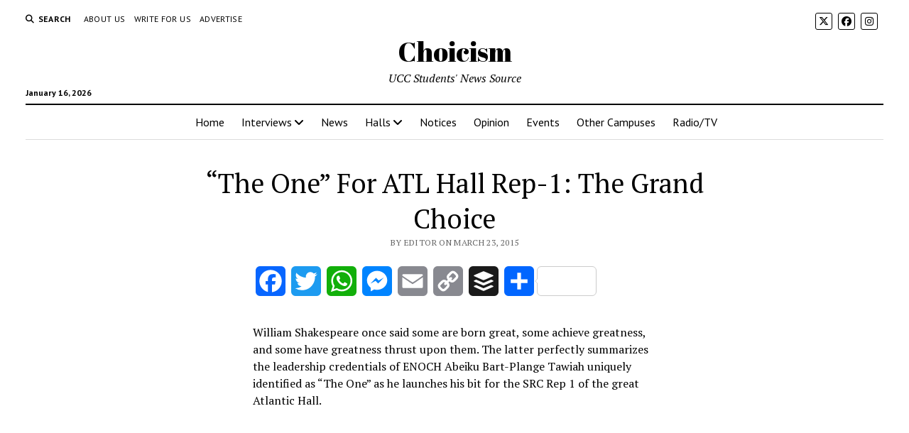

--- FILE ---
content_type: text/html; charset=UTF-8
request_url: https://choicism.com/news/the-one-for-atl-hall-rep-1-the-grand-choice/
body_size: 12251
content:
<!DOCTYPE html>

<html lang="en-US">

<head>
	<meta name='robots' content='index, follow, max-image-preview:large, max-snippet:-1, max-video-preview:-1' />
<meta charset="UTF-8" />
<meta name="viewport" content="width=device-width, initial-scale=1" />
<meta name="template" content="Mission News 1.59" />

	<!-- This site is optimized with the Yoast SEO plugin v22.3 - https://yoast.com/wordpress/plugins/seo/ -->
	<title>&quot;The One&quot; For ATL Hall Rep-1: The Grand Choice</title>
	<link rel="canonical" href="https://choicism.com/news/the-one-for-atl-hall-rep-1-the-grand-choice/" />
	<meta property="og:locale" content="en_US" />
	<meta property="og:type" content="article" />
	<meta property="og:title" content="&quot;The One&quot; For ATL Hall Rep-1: The Grand Choice" />
	<meta property="og:description" content="William Shakespeare once said some are born great, some achieve greatness, and some have greatness thrust upon them. The latter perfectly summarizes the leadership credentials&#8230;" />
	<meta property="og:url" content="https://choicism.com/news/the-one-for-atl-hall-rep-1-the-grand-choice/" />
	<meta property="og:site_name" content="Choicism" />
	<meta property="article:publisher" content="https://www.facebook.com/choicismucc" />
	<meta property="article:published_time" content="2015-03-23T07:37:48+00:00" />
	<meta property="og:image" content="https://scontent-bru.xx.fbcdn.net/hphotos-xpf1/v/t1.0-9/11036949_10203488879014355_954624854345387586_n.jpg?oh=49d1efa599bb24e86568ad4370861272&amp;oe=55A84AF9" />
	<meta name="author" content="Editor" />
	<meta name="twitter:card" content="summary_large_image" />
	<meta name="twitter:creator" content="@choicism" />
	<meta name="twitter:site" content="@choicism" />
	<meta name="twitter:label1" content="Written by" />
	<meta name="twitter:data1" content="Editor" />
	<meta name="twitter:label2" content="Est. reading time" />
	<meta name="twitter:data2" content="1 minute" />
	<script type="application/ld+json" class="yoast-schema-graph">{"@context":"https://schema.org","@graph":[{"@type":"WebPage","@id":"https://choicism.com/news/the-one-for-atl-hall-rep-1-the-grand-choice/","url":"https://choicism.com/news/the-one-for-atl-hall-rep-1-the-grand-choice/","name":"\"The One\" For ATL Hall Rep-1: The Grand Choice","isPartOf":{"@id":"https://choicism.com/#website"},"primaryImageOfPage":{"@id":"https://choicism.com/news/the-one-for-atl-hall-rep-1-the-grand-choice/#primaryimage"},"image":{"@id":"https://choicism.com/news/the-one-for-atl-hall-rep-1-the-grand-choice/#primaryimage"},"thumbnailUrl":"https://scontent-bru.xx.fbcdn.net/hphotos-xpf1/v/t1.0-9/11036949_10203488879014355_954624854345387586_n.jpg?oh=49d1efa599bb24e86568ad4370861272&amp;oe=55A84AF9","datePublished":"2015-03-23T07:37:48+00:00","dateModified":"2015-03-23T07:37:48+00:00","author":{"@id":"https://choicism.com/#/schema/person/69d8e0f1a74fb06cfc857f2a9eaa2e0c"},"breadcrumb":{"@id":"https://choicism.com/news/the-one-for-atl-hall-rep-1-the-grand-choice/#breadcrumb"},"inLanguage":"en-US","potentialAction":[{"@type":"ReadAction","target":["https://choicism.com/news/the-one-for-atl-hall-rep-1-the-grand-choice/"]}]},{"@type":"ImageObject","inLanguage":"en-US","@id":"https://choicism.com/news/the-one-for-atl-hall-rep-1-the-grand-choice/#primaryimage","url":"https://scontent-bru.xx.fbcdn.net/hphotos-xpf1/v/t1.0-9/11036949_10203488879014355_954624854345387586_n.jpg?oh=49d1efa599bb24e86568ad4370861272&amp;oe=55A84AF9","contentUrl":"https://scontent-bru.xx.fbcdn.net/hphotos-xpf1/v/t1.0-9/11036949_10203488879014355_954624854345387586_n.jpg?oh=49d1efa599bb24e86568ad4370861272&amp;oe=55A84AF9"},{"@type":"BreadcrumbList","@id":"https://choicism.com/news/the-one-for-atl-hall-rep-1-the-grand-choice/#breadcrumb","itemListElement":[{"@type":"ListItem","position":1,"name":"Home","item":"https://choicism.com/"},{"@type":"ListItem","position":2,"name":"&#8220;The One&#8221; For ATL Hall Rep-1: The Grand Choice"}]},{"@type":"WebSite","@id":"https://choicism.com/#website","url":"https://choicism.com/","name":"Choicism","description":"UCC Students&#039; News Source","potentialAction":[{"@type":"SearchAction","target":{"@type":"EntryPoint","urlTemplate":"https://choicism.com/?s={search_term_string}"},"query-input":"required name=search_term_string"}],"inLanguage":"en-US"},{"@type":"Person","@id":"https://choicism.com/#/schema/person/69d8e0f1a74fb06cfc857f2a9eaa2e0c","name":"Editor","image":{"@type":"ImageObject","inLanguage":"en-US","@id":"https://choicism.com/#/schema/person/image/","url":"https://secure.gravatar.com/avatar/4b8a5747b84260a13aaa3f456d81def1?s=96&d=mm&r=g","contentUrl":"https://secure.gravatar.com/avatar/4b8a5747b84260a13aaa3f456d81def1?s=96&d=mm&r=g","caption":"Editor"},"url":"https://choicism.com/author/munaga/"}]}</script>
	<!-- / Yoast SEO plugin. -->


<link rel='dns-prefetch' href='//static.addtoany.com' />
<link rel='dns-prefetch' href='//fonts.googleapis.com' />
<link rel="alternate" type="application/rss+xml" title="Choicism &raquo; Feed" href="https://choicism.com/feed/" />
<link rel="alternate" type="application/rss+xml" title="Choicism &raquo; Comments Feed" href="https://choicism.com/comments/feed/" />
<script type="text/javascript">
/* <![CDATA[ */
window._wpemojiSettings = {"baseUrl":"https:\/\/s.w.org\/images\/core\/emoji\/14.0.0\/72x72\/","ext":".png","svgUrl":"https:\/\/s.w.org\/images\/core\/emoji\/14.0.0\/svg\/","svgExt":".svg","source":{"concatemoji":"https:\/\/choicism.com\/wp-includes\/js\/wp-emoji-release.min.js?ver=6.4.7"}};
/*! This file is auto-generated */
!function(i,n){var o,s,e;function c(e){try{var t={supportTests:e,timestamp:(new Date).valueOf()};sessionStorage.setItem(o,JSON.stringify(t))}catch(e){}}function p(e,t,n){e.clearRect(0,0,e.canvas.width,e.canvas.height),e.fillText(t,0,0);var t=new Uint32Array(e.getImageData(0,0,e.canvas.width,e.canvas.height).data),r=(e.clearRect(0,0,e.canvas.width,e.canvas.height),e.fillText(n,0,0),new Uint32Array(e.getImageData(0,0,e.canvas.width,e.canvas.height).data));return t.every(function(e,t){return e===r[t]})}function u(e,t,n){switch(t){case"flag":return n(e,"\ud83c\udff3\ufe0f\u200d\u26a7\ufe0f","\ud83c\udff3\ufe0f\u200b\u26a7\ufe0f")?!1:!n(e,"\ud83c\uddfa\ud83c\uddf3","\ud83c\uddfa\u200b\ud83c\uddf3")&&!n(e,"\ud83c\udff4\udb40\udc67\udb40\udc62\udb40\udc65\udb40\udc6e\udb40\udc67\udb40\udc7f","\ud83c\udff4\u200b\udb40\udc67\u200b\udb40\udc62\u200b\udb40\udc65\u200b\udb40\udc6e\u200b\udb40\udc67\u200b\udb40\udc7f");case"emoji":return!n(e,"\ud83e\udef1\ud83c\udffb\u200d\ud83e\udef2\ud83c\udfff","\ud83e\udef1\ud83c\udffb\u200b\ud83e\udef2\ud83c\udfff")}return!1}function f(e,t,n){var r="undefined"!=typeof WorkerGlobalScope&&self instanceof WorkerGlobalScope?new OffscreenCanvas(300,150):i.createElement("canvas"),a=r.getContext("2d",{willReadFrequently:!0}),o=(a.textBaseline="top",a.font="600 32px Arial",{});return e.forEach(function(e){o[e]=t(a,e,n)}),o}function t(e){var t=i.createElement("script");t.src=e,t.defer=!0,i.head.appendChild(t)}"undefined"!=typeof Promise&&(o="wpEmojiSettingsSupports",s=["flag","emoji"],n.supports={everything:!0,everythingExceptFlag:!0},e=new Promise(function(e){i.addEventListener("DOMContentLoaded",e,{once:!0})}),new Promise(function(t){var n=function(){try{var e=JSON.parse(sessionStorage.getItem(o));if("object"==typeof e&&"number"==typeof e.timestamp&&(new Date).valueOf()<e.timestamp+604800&&"object"==typeof e.supportTests)return e.supportTests}catch(e){}return null}();if(!n){if("undefined"!=typeof Worker&&"undefined"!=typeof OffscreenCanvas&&"undefined"!=typeof URL&&URL.createObjectURL&&"undefined"!=typeof Blob)try{var e="postMessage("+f.toString()+"("+[JSON.stringify(s),u.toString(),p.toString()].join(",")+"));",r=new Blob([e],{type:"text/javascript"}),a=new Worker(URL.createObjectURL(r),{name:"wpTestEmojiSupports"});return void(a.onmessage=function(e){c(n=e.data),a.terminate(),t(n)})}catch(e){}c(n=f(s,u,p))}t(n)}).then(function(e){for(var t in e)n.supports[t]=e[t],n.supports.everything=n.supports.everything&&n.supports[t],"flag"!==t&&(n.supports.everythingExceptFlag=n.supports.everythingExceptFlag&&n.supports[t]);n.supports.everythingExceptFlag=n.supports.everythingExceptFlag&&!n.supports.flag,n.DOMReady=!1,n.readyCallback=function(){n.DOMReady=!0}}).then(function(){return e}).then(function(){var e;n.supports.everything||(n.readyCallback(),(e=n.source||{}).concatemoji?t(e.concatemoji):e.wpemoji&&e.twemoji&&(t(e.twemoji),t(e.wpemoji)))}))}((window,document),window._wpemojiSettings);
/* ]]> */
</script>
<style id='wp-emoji-styles-inline-css' type='text/css'>

	img.wp-smiley, img.emoji {
		display: inline !important;
		border: none !important;
		box-shadow: none !important;
		height: 1em !important;
		width: 1em !important;
		margin: 0 0.07em !important;
		vertical-align: -0.1em !important;
		background: none !important;
		padding: 0 !important;
	}
</style>
<link rel='stylesheet' id='wp-block-library-css' href='https://choicism.com/wp-includes/css/dist/block-library/style.min.css?ver=6.4.7' type='text/css' media='all' />
<style id='classic-theme-styles-inline-css' type='text/css'>
/*! This file is auto-generated */
.wp-block-button__link{color:#fff;background-color:#32373c;border-radius:9999px;box-shadow:none;text-decoration:none;padding:calc(.667em + 2px) calc(1.333em + 2px);font-size:1.125em}.wp-block-file__button{background:#32373c;color:#fff;text-decoration:none}
</style>
<style id='global-styles-inline-css' type='text/css'>
body{--wp--preset--color--black: #000000;--wp--preset--color--cyan-bluish-gray: #abb8c3;--wp--preset--color--white: #ffffff;--wp--preset--color--pale-pink: #f78da7;--wp--preset--color--vivid-red: #cf2e2e;--wp--preset--color--luminous-vivid-orange: #ff6900;--wp--preset--color--luminous-vivid-amber: #fcb900;--wp--preset--color--light-green-cyan: #7bdcb5;--wp--preset--color--vivid-green-cyan: #00d084;--wp--preset--color--pale-cyan-blue: #8ed1fc;--wp--preset--color--vivid-cyan-blue: #0693e3;--wp--preset--color--vivid-purple: #9b51e0;--wp--preset--gradient--vivid-cyan-blue-to-vivid-purple: linear-gradient(135deg,rgba(6,147,227,1) 0%,rgb(155,81,224) 100%);--wp--preset--gradient--light-green-cyan-to-vivid-green-cyan: linear-gradient(135deg,rgb(122,220,180) 0%,rgb(0,208,130) 100%);--wp--preset--gradient--luminous-vivid-amber-to-luminous-vivid-orange: linear-gradient(135deg,rgba(252,185,0,1) 0%,rgba(255,105,0,1) 100%);--wp--preset--gradient--luminous-vivid-orange-to-vivid-red: linear-gradient(135deg,rgba(255,105,0,1) 0%,rgb(207,46,46) 100%);--wp--preset--gradient--very-light-gray-to-cyan-bluish-gray: linear-gradient(135deg,rgb(238,238,238) 0%,rgb(169,184,195) 100%);--wp--preset--gradient--cool-to-warm-spectrum: linear-gradient(135deg,rgb(74,234,220) 0%,rgb(151,120,209) 20%,rgb(207,42,186) 40%,rgb(238,44,130) 60%,rgb(251,105,98) 80%,rgb(254,248,76) 100%);--wp--preset--gradient--blush-light-purple: linear-gradient(135deg,rgb(255,206,236) 0%,rgb(152,150,240) 100%);--wp--preset--gradient--blush-bordeaux: linear-gradient(135deg,rgb(254,205,165) 0%,rgb(254,45,45) 50%,rgb(107,0,62) 100%);--wp--preset--gradient--luminous-dusk: linear-gradient(135deg,rgb(255,203,112) 0%,rgb(199,81,192) 50%,rgb(65,88,208) 100%);--wp--preset--gradient--pale-ocean: linear-gradient(135deg,rgb(255,245,203) 0%,rgb(182,227,212) 50%,rgb(51,167,181) 100%);--wp--preset--gradient--electric-grass: linear-gradient(135deg,rgb(202,248,128) 0%,rgb(113,206,126) 100%);--wp--preset--gradient--midnight: linear-gradient(135deg,rgb(2,3,129) 0%,rgb(40,116,252) 100%);--wp--preset--font-size--small: 12px;--wp--preset--font-size--medium: 20px;--wp--preset--font-size--large: 21px;--wp--preset--font-size--x-large: 42px;--wp--preset--font-size--regular: 16px;--wp--preset--font-size--larger: 28px;--wp--preset--spacing--20: 0.44rem;--wp--preset--spacing--30: 0.67rem;--wp--preset--spacing--40: 1rem;--wp--preset--spacing--50: 1.5rem;--wp--preset--spacing--60: 2.25rem;--wp--preset--spacing--70: 3.38rem;--wp--preset--spacing--80: 5.06rem;--wp--preset--shadow--natural: 6px 6px 9px rgba(0, 0, 0, 0.2);--wp--preset--shadow--deep: 12px 12px 50px rgba(0, 0, 0, 0.4);--wp--preset--shadow--sharp: 6px 6px 0px rgba(0, 0, 0, 0.2);--wp--preset--shadow--outlined: 6px 6px 0px -3px rgba(255, 255, 255, 1), 6px 6px rgba(0, 0, 0, 1);--wp--preset--shadow--crisp: 6px 6px 0px rgba(0, 0, 0, 1);}:where(.is-layout-flex){gap: 0.5em;}:where(.is-layout-grid){gap: 0.5em;}body .is-layout-flow > .alignleft{float: left;margin-inline-start: 0;margin-inline-end: 2em;}body .is-layout-flow > .alignright{float: right;margin-inline-start: 2em;margin-inline-end: 0;}body .is-layout-flow > .aligncenter{margin-left: auto !important;margin-right: auto !important;}body .is-layout-constrained > .alignleft{float: left;margin-inline-start: 0;margin-inline-end: 2em;}body .is-layout-constrained > .alignright{float: right;margin-inline-start: 2em;margin-inline-end: 0;}body .is-layout-constrained > .aligncenter{margin-left: auto !important;margin-right: auto !important;}body .is-layout-constrained > :where(:not(.alignleft):not(.alignright):not(.alignfull)){max-width: var(--wp--style--global--content-size);margin-left: auto !important;margin-right: auto !important;}body .is-layout-constrained > .alignwide{max-width: var(--wp--style--global--wide-size);}body .is-layout-flex{display: flex;}body .is-layout-flex{flex-wrap: wrap;align-items: center;}body .is-layout-flex > *{margin: 0;}body .is-layout-grid{display: grid;}body .is-layout-grid > *{margin: 0;}:where(.wp-block-columns.is-layout-flex){gap: 2em;}:where(.wp-block-columns.is-layout-grid){gap: 2em;}:where(.wp-block-post-template.is-layout-flex){gap: 1.25em;}:where(.wp-block-post-template.is-layout-grid){gap: 1.25em;}.has-black-color{color: var(--wp--preset--color--black) !important;}.has-cyan-bluish-gray-color{color: var(--wp--preset--color--cyan-bluish-gray) !important;}.has-white-color{color: var(--wp--preset--color--white) !important;}.has-pale-pink-color{color: var(--wp--preset--color--pale-pink) !important;}.has-vivid-red-color{color: var(--wp--preset--color--vivid-red) !important;}.has-luminous-vivid-orange-color{color: var(--wp--preset--color--luminous-vivid-orange) !important;}.has-luminous-vivid-amber-color{color: var(--wp--preset--color--luminous-vivid-amber) !important;}.has-light-green-cyan-color{color: var(--wp--preset--color--light-green-cyan) !important;}.has-vivid-green-cyan-color{color: var(--wp--preset--color--vivid-green-cyan) !important;}.has-pale-cyan-blue-color{color: var(--wp--preset--color--pale-cyan-blue) !important;}.has-vivid-cyan-blue-color{color: var(--wp--preset--color--vivid-cyan-blue) !important;}.has-vivid-purple-color{color: var(--wp--preset--color--vivid-purple) !important;}.has-black-background-color{background-color: var(--wp--preset--color--black) !important;}.has-cyan-bluish-gray-background-color{background-color: var(--wp--preset--color--cyan-bluish-gray) !important;}.has-white-background-color{background-color: var(--wp--preset--color--white) !important;}.has-pale-pink-background-color{background-color: var(--wp--preset--color--pale-pink) !important;}.has-vivid-red-background-color{background-color: var(--wp--preset--color--vivid-red) !important;}.has-luminous-vivid-orange-background-color{background-color: var(--wp--preset--color--luminous-vivid-orange) !important;}.has-luminous-vivid-amber-background-color{background-color: var(--wp--preset--color--luminous-vivid-amber) !important;}.has-light-green-cyan-background-color{background-color: var(--wp--preset--color--light-green-cyan) !important;}.has-vivid-green-cyan-background-color{background-color: var(--wp--preset--color--vivid-green-cyan) !important;}.has-pale-cyan-blue-background-color{background-color: var(--wp--preset--color--pale-cyan-blue) !important;}.has-vivid-cyan-blue-background-color{background-color: var(--wp--preset--color--vivid-cyan-blue) !important;}.has-vivid-purple-background-color{background-color: var(--wp--preset--color--vivid-purple) !important;}.has-black-border-color{border-color: var(--wp--preset--color--black) !important;}.has-cyan-bluish-gray-border-color{border-color: var(--wp--preset--color--cyan-bluish-gray) !important;}.has-white-border-color{border-color: var(--wp--preset--color--white) !important;}.has-pale-pink-border-color{border-color: var(--wp--preset--color--pale-pink) !important;}.has-vivid-red-border-color{border-color: var(--wp--preset--color--vivid-red) !important;}.has-luminous-vivid-orange-border-color{border-color: var(--wp--preset--color--luminous-vivid-orange) !important;}.has-luminous-vivid-amber-border-color{border-color: var(--wp--preset--color--luminous-vivid-amber) !important;}.has-light-green-cyan-border-color{border-color: var(--wp--preset--color--light-green-cyan) !important;}.has-vivid-green-cyan-border-color{border-color: var(--wp--preset--color--vivid-green-cyan) !important;}.has-pale-cyan-blue-border-color{border-color: var(--wp--preset--color--pale-cyan-blue) !important;}.has-vivid-cyan-blue-border-color{border-color: var(--wp--preset--color--vivid-cyan-blue) !important;}.has-vivid-purple-border-color{border-color: var(--wp--preset--color--vivid-purple) !important;}.has-vivid-cyan-blue-to-vivid-purple-gradient-background{background: var(--wp--preset--gradient--vivid-cyan-blue-to-vivid-purple) !important;}.has-light-green-cyan-to-vivid-green-cyan-gradient-background{background: var(--wp--preset--gradient--light-green-cyan-to-vivid-green-cyan) !important;}.has-luminous-vivid-amber-to-luminous-vivid-orange-gradient-background{background: var(--wp--preset--gradient--luminous-vivid-amber-to-luminous-vivid-orange) !important;}.has-luminous-vivid-orange-to-vivid-red-gradient-background{background: var(--wp--preset--gradient--luminous-vivid-orange-to-vivid-red) !important;}.has-very-light-gray-to-cyan-bluish-gray-gradient-background{background: var(--wp--preset--gradient--very-light-gray-to-cyan-bluish-gray) !important;}.has-cool-to-warm-spectrum-gradient-background{background: var(--wp--preset--gradient--cool-to-warm-spectrum) !important;}.has-blush-light-purple-gradient-background{background: var(--wp--preset--gradient--blush-light-purple) !important;}.has-blush-bordeaux-gradient-background{background: var(--wp--preset--gradient--blush-bordeaux) !important;}.has-luminous-dusk-gradient-background{background: var(--wp--preset--gradient--luminous-dusk) !important;}.has-pale-ocean-gradient-background{background: var(--wp--preset--gradient--pale-ocean) !important;}.has-electric-grass-gradient-background{background: var(--wp--preset--gradient--electric-grass) !important;}.has-midnight-gradient-background{background: var(--wp--preset--gradient--midnight) !important;}.has-small-font-size{font-size: var(--wp--preset--font-size--small) !important;}.has-medium-font-size{font-size: var(--wp--preset--font-size--medium) !important;}.has-large-font-size{font-size: var(--wp--preset--font-size--large) !important;}.has-x-large-font-size{font-size: var(--wp--preset--font-size--x-large) !important;}
.wp-block-navigation a:where(:not(.wp-element-button)){color: inherit;}
:where(.wp-block-post-template.is-layout-flex){gap: 1.25em;}:where(.wp-block-post-template.is-layout-grid){gap: 1.25em;}
:where(.wp-block-columns.is-layout-flex){gap: 2em;}:where(.wp-block-columns.is-layout-grid){gap: 2em;}
.wp-block-pullquote{font-size: 1.5em;line-height: 1.6;}
</style>
<link rel='stylesheet' id='ct-mission-news-google-fonts-css' href='//fonts.googleapis.com/css?family=Abril+Fatface%7CPT+Sans%3A400%2C700%7CPT+Serif%3A400%2C400i%2C700%2C700i&#038;subset=latin%2Clatin-ext&#038;display=swap&#038;ver=6.4.7' type='text/css' media='all' />
<link rel='stylesheet' id='ct-mission-news-font-awesome-css' href='https://choicism.com/wp-content/themes/mission-news/assets/font-awesome/css/all.min.css?ver=6.4.7' type='text/css' media='all' />
<link rel='stylesheet' id='ct-mission-news-style-css' href='https://choicism.com/wp-content/themes/mission-news/style.css?ver=6.4.7' type='text/css' media='all' />
<style id='ct-mission-news-style-inline-css' type='text/css'>
.max-width { max-width: 1281px;}.is-sticky .site-header { max-width: 1281px !important;}
</style>
<link rel='stylesheet' id='addtoany-css' href='https://choicism.com/wp-content/plugins/add-to-any/addtoany.min.css?ver=1.16' type='text/css' media='all' />
<script type="text/javascript" id="addtoany-core-js-before">
/* <![CDATA[ */
window.a2a_config=window.a2a_config||{};a2a_config.callbacks=[];a2a_config.overlays=[];a2a_config.templates={};
/* ]]> */
</script>
<script type="text/javascript" defer src="https://static.addtoany.com/menu/page.js" id="addtoany-core-js"></script>
<script type="text/javascript" src="https://choicism.com/wp-includes/js/jquery/jquery.min.js?ver=3.7.1" id="jquery-core-js"></script>
<script type="text/javascript" src="https://choicism.com/wp-includes/js/jquery/jquery-migrate.min.js?ver=3.4.1" id="jquery-migrate-js"></script>
<script type="text/javascript" defer src="https://choicism.com/wp-content/plugins/add-to-any/addtoany.min.js?ver=1.1" id="addtoany-jquery-js"></script>
<link rel="https://api.w.org/" href="https://choicism.com/wp-json/" /><link rel="alternate" type="application/json" href="https://choicism.com/wp-json/wp/v2/posts/783" /><link rel="EditURI" type="application/rsd+xml" title="RSD" href="https://choicism.com/xmlrpc.php?rsd" />
<link rel='shortlink' href='https://choicism.com/?p=783' />
<link rel="alternate" type="application/json+oembed" href="https://choicism.com/wp-json/oembed/1.0/embed?url=https%3A%2F%2Fchoicism.com%2Fnews%2Fthe-one-for-atl-hall-rep-1-the-grand-choice%2F" />
<link rel="alternate" type="text/xml+oembed" href="https://choicism.com/wp-json/oembed/1.0/embed?url=https%3A%2F%2Fchoicism.com%2Fnews%2Fthe-one-for-atl-hall-rep-1-the-grand-choice%2F&#038;format=xml" />

		<!-- GA Google Analytics @ https://m0n.co/ga -->
		<script>
			(function(i,s,o,g,r,a,m){i['GoogleAnalyticsObject']=r;i[r]=i[r]||function(){
			(i[r].q=i[r].q||[]).push(arguments)},i[r].l=1*new Date();a=s.createElement(o),
			m=s.getElementsByTagName(o)[0];a.async=1;a.src=g;m.parentNode.insertBefore(a,m)
			})(window,document,'script','https://www.google-analytics.com/analytics.js','ga');
			ga('create', 'UA-25502252-1 ', 'auto');
			ga('send', 'pageview');
		</script>

	<link rel="icon" href="https://choicism.com/wp-content/uploads/2018/04/cropped-ucc-logo-transp-1-32x32.png" sizes="32x32" />
<link rel="icon" href="https://choicism.com/wp-content/uploads/2018/04/cropped-ucc-logo-transp-1-192x192.png" sizes="192x192" />
<link rel="apple-touch-icon" href="https://choicism.com/wp-content/uploads/2018/04/cropped-ucc-logo-transp-1-180x180.png" />
<meta name="msapplication-TileImage" content="https://choicism.com/wp-content/uploads/2018/04/cropped-ucc-logo-transp-1-270x270.png" />
</head>

<body id="mission-news" class="post-template-default single single-post postid-783 single-format-standard layout-rows layout-no-sidebar">
<a class="skip-content" href="#main">Press &quot;Enter&quot; to skip to content</a>
<div id="overflow-container" class="overflow-container">
	<div id="max-width" class="max-width">
							<header class="site-header" id="site-header" role="banner">
				<div class="top-nav">
					<button id="search-toggle" class="search-toggle"><i class="fas fa-search"></i><span>Search</span></button>
<div id="search-form-popup" class="search-form-popup">
	<div class="inner">
		<div class="title">Search Choicism</div>
		<div class='search-form-container'>
    <form role="search" method="get" class="search-form" action="https://choicism.com">
        <input id="search-field" type="search" class="search-field" value="" name="s"
               title="Search" placeholder=" Search for..." />
        <input type="submit" class="search-submit" value='Search'/>
    </form>
</div>		<a id="close-search" class="close" href="#"><svg xmlns="http://www.w3.org/2000/svg" width="20" height="20" viewBox="0 0 20 20" version="1.1"><g stroke="none" stroke-width="1" fill="none" fill-rule="evenodd"><g transform="translate(-17.000000, -12.000000)" fill="#000000"><g transform="translate(17.000000, 12.000000)"><rect transform="translate(10.000000, 10.000000) rotate(45.000000) translate(-10.000000, -10.000000) " x="9" y="-2" width="2" height="24"/><rect transform="translate(10.000000, 10.000000) rotate(-45.000000) translate(-10.000000, -10.000000) " x="9" y="-2" width="2" height="24"/></g></g></g></svg></a>
	</div>
</div>
					<div id="menu-secondary-container" class="menu-secondary-container">
						<div id="menu-secondary" class="menu-container menu-secondary" role="navigation">
	<nav class="menu"><ul id="menu-secondary-items" class="menu-secondary-items"><li id="menu-item-4672" class="menu-item menu-item-type-post_type menu-item-object-post menu-item-4672"><a href="https://choicism.com/about-us/about-us/">About Us</a></li>
<li id="menu-item-4671" class="menu-item menu-item-type-post_type menu-item-object-post menu-item-4671"><a href="https://choicism.com/write-for-us/be-part-of-us-join-our-team/">Write For Us</a></li>
<li id="menu-item-4673" class="menu-item menu-item-type-post_type menu-item-object-post menu-item-4673"><a href="https://choicism.com/advertise/advertise/">Advertise</a></li>
</ul></nav></div>
					</div>
					<ul id='social-media-icons' class='social-media-icons'><li>					<a class="twitter" target="_blank"
					   href="https://twitter.com/choicism">
						<i class="fa-brands fa-x-twitter"
						   title="twitter"></i>
					</a>
					</li><li>					<a class="facebook" target="_blank"
					   href="https://facebook.com/choicismucc">
						<i class="fab fa-facebook"
						   title="facebook"></i>
					</a>
					</li><li>					<a class="instagram" target="_blank"
					   href="https://instagram.com/choicism">
						<i class="fab fa-instagram"
						   title="instagram"></i>
					</a>
					</li></ul>				</div>
				<div id="title-container" class="title-container"><div class='site-title has-date'><a href='https://choicism.com'>Choicism</a></div><p class="date">January 16, 2026</p><p class="tagline">UCC Students&#039; News Source</p>				</div>
				<button id="toggle-navigation" class="toggle-navigation" name="toggle-navigation" aria-expanded="false">
					<span class="screen-reader-text">open menu</span>
					<svg xmlns="http://www.w3.org/2000/svg" width="24" height="18" viewBox="0 0 24 18" version="1.1"><g stroke="none" stroke-width="1" fill="none" fill-rule="evenodd"><g transform="translate(-272.000000, -21.000000)" fill="#000000"><g transform="translate(266.000000, 12.000000)"><g transform="translate(6.000000, 9.000000)"><rect class="top-bar" x="0" y="0" width="24" height="2"/><rect class="middle-bar" x="0" y="8" width="24" height="2"/><rect class="bottom-bar" x="0" y="16" width="24" height="2"/></g></g></g></g></svg>				</button>
				<div id="menu-primary-container" class="menu-primary-container tier-1">
					<div class="dropdown-navigation"><a id="back-button" class="back-button" href="#"><i class="fas fa-angle-left"></i> Back</a><span class="label"></span></div>
<div id="menu-primary" class="menu-container menu-primary" role="navigation">
    <nav class="menu"><ul id="menu-primary-items" class="menu-primary-items"><li id="menu-item-1598" class="menu-item menu-item-type-custom menu-item-object-custom menu-item-1598"><a href="https://choicism.com/vip/">Home</a></li>
<li id="menu-item-1617" class="menu-item menu-item-type-taxonomy menu-item-object-category menu-item-has-children menu-item-1617"><a href="https://choicism.com/category/interviews/">Interviews</a><button class="toggle-dropdown" aria-expanded="false" name="toggle-dropdown"><span class="screen-reader-text">open menu</span><i class="fas fa-angle-right"></i></button>
<ul class="sub-menu">
	<li id="menu-item-1618" class="menu-item menu-item-type-taxonomy menu-item-object-category menu-item-1618"><a href="https://choicism.com/category/interviews/lecturers/">Lecturers</a></li>
	<li id="menu-item-1620" class="menu-item menu-item-type-taxonomy menu-item-object-category menu-item-1620"><a href="https://choicism.com/category/interviews/ta-s-sra-s/">TA&#8217;s/SRA&#8217;s</a></li>
	<li id="menu-item-1619" class="menu-item menu-item-type-taxonomy menu-item-object-category menu-item-1619"><a href="https://choicism.com/category/interviews/student-leaders/">Student Leaders</a></li>
</ul>
</li>
<li id="menu-item-1621" class="menu-item menu-item-type-taxonomy menu-item-object-category current-post-ancestor current-menu-parent current-post-parent menu-item-1621"><a href="https://choicism.com/category/news/">News</a></li>
<li id="menu-item-1610" class="menu-item menu-item-type-taxonomy menu-item-object-category menu-item-has-children menu-item-1610"><a href="https://choicism.com/category/halls/">Halls</a><button class="toggle-dropdown" aria-expanded="false" name="toggle-dropdown"><span class="screen-reader-text">open menu</span><i class="fas fa-angle-right"></i></button>
<ul class="sub-menu">
	<li id="menu-item-1611" class="menu-item menu-item-type-taxonomy menu-item-object-category menu-item-1611"><a href="https://choicism.com/category/halls/adehye/">Adehye</a></li>
	<li id="menu-item-1612" class="menu-item menu-item-type-taxonomy menu-item-object-category menu-item-1612"><a href="https://choicism.com/category/halls/atlantic/">Atlantic</a></li>
	<li id="menu-item-1615" class="menu-item menu-item-type-taxonomy menu-item-object-category menu-item-1615"><a href="https://choicism.com/category/halls/oguaa/">Oguaa</a></li>
	<li id="menu-item-1613" class="menu-item menu-item-type-taxonomy menu-item-object-category menu-item-1613"><a href="https://choicism.com/category/halls/casford/">Casford</a></li>
	<li id="menu-item-1614" class="menu-item menu-item-type-taxonomy menu-item-object-category menu-item-1614"><a href="https://choicism.com/category/halls/kwame-nkrumah/">Kwame Nkrumah</a></li>
	<li id="menu-item-1616" class="menu-item menu-item-type-taxonomy menu-item-object-category menu-item-1616"><a href="https://choicism.com/category/halls/valco/">Valco</a></li>
</ul>
</li>
<li id="menu-item-1622" class="menu-item menu-item-type-taxonomy menu-item-object-category menu-item-1622"><a href="https://choicism.com/category/notices/">Notices</a></li>
<li id="menu-item-1623" class="menu-item menu-item-type-taxonomy menu-item-object-category menu-item-1623"><a href="https://choicism.com/category/opinion/">Opinion</a></li>
<li id="menu-item-1609" class="menu-item menu-item-type-taxonomy menu-item-object-category menu-item-1609"><a href="https://choicism.com/category/events/">Events</a></li>
<li id="menu-item-1624" class="menu-item menu-item-type-taxonomy menu-item-object-category menu-item-1624"><a href="https://choicism.com/category/other-campuses/">Other Campuses</a></li>
<li id="menu-item-3924" class="menu-item menu-item-type-taxonomy menu-item-object-category menu-item-3924"><a href="https://choicism.com/category/tv/">Radio/TV</a></li>
</ul></nav></div>
				</div>
			</header>
								<div class="content-container">
						<div class="layout-container">
								<section id="main" class="main" role="main">
						<aside id="above-main" class="widget-area widget-area-above-main active-1"  role="complementary">
			</aside>

<div id="loop-container" class="loop-container">
    <div class="post-783 post type-post status-publish format-standard hentry category-news entry">
		<article>
				<div class='post-header'>
			<h1 class='post-title'>&#8220;The One&#8221; For ATL Hall Rep-1: The Grand Choice</h1>
			<div class="post-byline">By Editor on March 23, 2015</div>		</div>
				<div class="post-content">
					<style type="text/css">.fb-comments,.fb-comments span,.fb-comments span iframe[style]{min-width:100%!important;width:100%!important}</style><div id="fb-root"></div><div class="addtoany_share_save_container addtoany_content addtoany_content_top"><div class="a2a_kit a2a_kit_size_42 addtoany_list" data-a2a-url="https://choicism.com/news/the-one-for-atl-hall-rep-1-the-grand-choice/" data-a2a-title="“The One” For ATL Hall Rep-1: The Grand Choice"><a class="a2a_button_facebook" href="https://www.addtoany.com/add_to/facebook?linkurl=https%3A%2F%2Fchoicism.com%2Fnews%2Fthe-one-for-atl-hall-rep-1-the-grand-choice%2F&amp;linkname=%E2%80%9CThe%20One%E2%80%9D%20For%20ATL%20Hall%20Rep-1%3A%20The%20Grand%20Choice" title="Facebook" rel="nofollow noopener" target="_blank"></a><a class="a2a_button_twitter" href="https://www.addtoany.com/add_to/twitter?linkurl=https%3A%2F%2Fchoicism.com%2Fnews%2Fthe-one-for-atl-hall-rep-1-the-grand-choice%2F&amp;linkname=%E2%80%9CThe%20One%E2%80%9D%20For%20ATL%20Hall%20Rep-1%3A%20The%20Grand%20Choice" title="Twitter" rel="nofollow noopener" target="_blank"></a><a class="a2a_button_whatsapp" href="https://www.addtoany.com/add_to/whatsapp?linkurl=https%3A%2F%2Fchoicism.com%2Fnews%2Fthe-one-for-atl-hall-rep-1-the-grand-choice%2F&amp;linkname=%E2%80%9CThe%20One%E2%80%9D%20For%20ATL%20Hall%20Rep-1%3A%20The%20Grand%20Choice" title="WhatsApp" rel="nofollow noopener" target="_blank"></a><a class="a2a_button_facebook_messenger" href="https://www.addtoany.com/add_to/facebook_messenger?linkurl=https%3A%2F%2Fchoicism.com%2Fnews%2Fthe-one-for-atl-hall-rep-1-the-grand-choice%2F&amp;linkname=%E2%80%9CThe%20One%E2%80%9D%20For%20ATL%20Hall%20Rep-1%3A%20The%20Grand%20Choice" title="Messenger" rel="nofollow noopener" target="_blank"></a><a class="a2a_button_email" href="https://www.addtoany.com/add_to/email?linkurl=https%3A%2F%2Fchoicism.com%2Fnews%2Fthe-one-for-atl-hall-rep-1-the-grand-choice%2F&amp;linkname=%E2%80%9CThe%20One%E2%80%9D%20For%20ATL%20Hall%20Rep-1%3A%20The%20Grand%20Choice" title="Email" rel="nofollow noopener" target="_blank"></a><a class="a2a_button_copy_link" href="https://www.addtoany.com/add_to/copy_link?linkurl=https%3A%2F%2Fchoicism.com%2Fnews%2Fthe-one-for-atl-hall-rep-1-the-grand-choice%2F&amp;linkname=%E2%80%9CThe%20One%E2%80%9D%20For%20ATL%20Hall%20Rep-1%3A%20The%20Grand%20Choice" title="Copy Link" rel="nofollow noopener" target="_blank"></a><a class="a2a_button_buffer" href="https://www.addtoany.com/add_to/buffer?linkurl=https%3A%2F%2Fchoicism.com%2Fnews%2Fthe-one-for-atl-hall-rep-1-the-grand-choice%2F&amp;linkname=%E2%80%9CThe%20One%E2%80%9D%20For%20ATL%20Hall%20Rep-1%3A%20The%20Grand%20Choice" title="Buffer" rel="nofollow noopener" target="_blank"></a><a class="a2a_dd a2a_counter addtoany_share_save addtoany_share" href="https://www.addtoany.com/share"></a></div></div><p><img decoding="async" class="spotlight" src="https://scontent-bru.xx.fbcdn.net/hphotos-xpf1/v/t1.0-9/11036949_10203488879014355_954624854345387586_n.jpg?oh=49d1efa599bb24e86568ad4370861272&amp;oe=55A84AF9" border="0" alt="" style="width: 371px; height: 525px;" />William Shakespeare once said some are born great, some achieve greatness, and some have greatness thrust upon them. The latter perfectly summarizes the leadership credentials of ENOCH Abeiku Bart-Plange Tawiah uniquely identified as “The One” as he launches his bit for the SRC Rep 1 of the great Atlantic Hall.</p><div class='code-block code-block-4' style='margin: 8px auto; text-align: center; display: block; clear: both;'>
<script async src="//pagead2.googlesyndication.com/pagead/js/adsbygoogle.js"></script>
<!-- Ad 3 - 300 x 250 -->
<ins class="adsbygoogle"
     style="display:inline-block;width:300px;height:250px"
     data-ad-client="ca-pub-8910021951879090"
     data-ad-slot="6213045324"></ins>
<script>
(adsbygoogle = window.adsbygoogle || []).push({});
</script></div>

<p>Running on the motto, ‘Serving in the interest and welfare of all” “The One” is down-to-earth person and have a lot of institutional memory which he hopes to transform the fortunes of ATL Hall into a showpiece.</p>
<p>He has a vision to serving as a mouthpiece of all Mariners on all meeting.</p>
<p>As a Management of Education student, “The One” hopes to serve as liaison between the hall and the SRC, making sure the ideals of the hall always stand out.</p>
<p>The one would always ensure Mariners are abreast of information relating to the SRC and JCRC.</p>
<p>Crowning all, “The One” hopes to create an effective and vibrant means of communication with Mariners especially those in the diaspora.</p>
<p>Don’t just vote but vote for someone who spelled the vision that would inure to your interest.</p>
<p>Let us rally behind Enoch also identified as “The One” for ATL HALL REP 1.</p>
<p><strong>THE ONE-BAAKO P3!</strong></p>
<div class="addtoany_share_save_container addtoany_content addtoany_content_bottom"><div class="a2a_kit a2a_kit_size_42 addtoany_list" data-a2a-url="https://choicism.com/news/the-one-for-atl-hall-rep-1-the-grand-choice/" data-a2a-title="“The One” For ATL Hall Rep-1: The Grand Choice"><a class="a2a_button_facebook" href="https://www.addtoany.com/add_to/facebook?linkurl=https%3A%2F%2Fchoicism.com%2Fnews%2Fthe-one-for-atl-hall-rep-1-the-grand-choice%2F&amp;linkname=%E2%80%9CThe%20One%E2%80%9D%20For%20ATL%20Hall%20Rep-1%3A%20The%20Grand%20Choice" title="Facebook" rel="nofollow noopener" target="_blank"></a><a class="a2a_button_twitter" href="https://www.addtoany.com/add_to/twitter?linkurl=https%3A%2F%2Fchoicism.com%2Fnews%2Fthe-one-for-atl-hall-rep-1-the-grand-choice%2F&amp;linkname=%E2%80%9CThe%20One%E2%80%9D%20For%20ATL%20Hall%20Rep-1%3A%20The%20Grand%20Choice" title="Twitter" rel="nofollow noopener" target="_blank"></a><a class="a2a_button_whatsapp" href="https://www.addtoany.com/add_to/whatsapp?linkurl=https%3A%2F%2Fchoicism.com%2Fnews%2Fthe-one-for-atl-hall-rep-1-the-grand-choice%2F&amp;linkname=%E2%80%9CThe%20One%E2%80%9D%20For%20ATL%20Hall%20Rep-1%3A%20The%20Grand%20Choice" title="WhatsApp" rel="nofollow noopener" target="_blank"></a><a class="a2a_button_facebook_messenger" href="https://www.addtoany.com/add_to/facebook_messenger?linkurl=https%3A%2F%2Fchoicism.com%2Fnews%2Fthe-one-for-atl-hall-rep-1-the-grand-choice%2F&amp;linkname=%E2%80%9CThe%20One%E2%80%9D%20For%20ATL%20Hall%20Rep-1%3A%20The%20Grand%20Choice" title="Messenger" rel="nofollow noopener" target="_blank"></a><a class="a2a_button_email" href="https://www.addtoany.com/add_to/email?linkurl=https%3A%2F%2Fchoicism.com%2Fnews%2Fthe-one-for-atl-hall-rep-1-the-grand-choice%2F&amp;linkname=%E2%80%9CThe%20One%E2%80%9D%20For%20ATL%20Hall%20Rep-1%3A%20The%20Grand%20Choice" title="Email" rel="nofollow noopener" target="_blank"></a><a class="a2a_button_copy_link" href="https://www.addtoany.com/add_to/copy_link?linkurl=https%3A%2F%2Fchoicism.com%2Fnews%2Fthe-one-for-atl-hall-rep-1-the-grand-choice%2F&amp;linkname=%E2%80%9CThe%20One%E2%80%9D%20For%20ATL%20Hall%20Rep-1%3A%20The%20Grand%20Choice" title="Copy Link" rel="nofollow noopener" target="_blank"></a><a class="a2a_button_buffer" href="https://www.addtoany.com/add_to/buffer?linkurl=https%3A%2F%2Fchoicism.com%2Fnews%2Fthe-one-for-atl-hall-rep-1-the-grand-choice%2F&amp;linkname=%E2%80%9CThe%20One%E2%80%9D%20For%20ATL%20Hall%20Rep-1%3A%20The%20Grand%20Choice" title="Buffer" rel="nofollow noopener" target="_blank"></a><a class="a2a_dd a2a_counter addtoany_share_save addtoany_share" href="https://www.addtoany.com/share"></a></div></div><div class='heateorFfcClear'></div><div style='width:100%;text-align:left;' class='heateor_ffc_facebook_comments'><h4 class='heateor_ffc_facebook_comments_title' style='padding:10px;font-family:Arial,Helvetica Neue,Helvetica,sans-serif;' ></h4><script type="text/javascript">!function(e,n,t){var o,c=e.getElementsByTagName(n)[0];e.getElementById(t)||(o=e.createElement(n),o.id=t,o.src="//connect.facebook.net/en_US/sdk.js#xfbml=1&version=v20.0",c.parentNode.insertBefore(o,c))}(document,"script","facebook-jssdk");</script><div class="fb-comments" data-href="https://choicism.com/news/the-one-for-atl-hall-rep-1-the-grand-choice/" data-colorscheme="light" data-numposts="" data-width="100%" data-order-by="social" ></div></div><div class='heateorFfcClear'></div><div class='code-block code-block-1' style='margin: 8px auto; text-align: center; display: block; clear: both;'>
<script async src="//pagead2.googlesyndication.com/pagead/js/adsbygoogle.js"></script>
<!-- Ad 1 - automatic -->
<ins class="adsbygoogle"
     style="display:block"
     data-ad-client="ca-pub-8910021951879090"
     data-ad-slot="8909283436"
     data-ad-format="auto"></ins>
<script>
(adsbygoogle = window.adsbygoogle || []).push({});
</script></div>
<!-- CONTENT END 2 -->
								</div>
		<div class="post-meta">
			<p class="post-categories"><span>Published in</span> <a href="https://choicism.com/category/news/" title="View all posts in News">News</a></p>									<div class="post-author">
		<div class="avatar-container">
		<img alt='Editor' src='https://secure.gravatar.com/avatar/4b8a5747b84260a13aaa3f456d81def1?s=78&#038;d=mm&#038;r=g' srcset='https://secure.gravatar.com/avatar/4b8a5747b84260a13aaa3f456d81def1?s=156&#038;d=mm&#038;r=g 2x' class='avatar avatar-78 photo' height='78' width='78' decoding='async'/>	</div>
		<div>
		<div class="author">Editor</div>
		<p></p>
			</div>
</div>		</div>
		<div class="more-from-category">
	<div class="category-container"><div class="top"><span class="section-title">More from <span>News</span></span><a class="category-link" href="https://choicism.com/category/news/">More posts in News &raquo;</a></div><ul><li><div class="featured-image"><a href="https://choicism.com/news/hon-alexander-afenyo-markin-and-hon-kwamena-mintah-nyarku-honors-oguaa-hall-finalist-alumni-dinner/">Hon. Alexander Afenyo-Markin and Hon. Kwamena Mintah Nyarku Honors Oguaa Hall Finalist &amp; Alumni Dinner<img width="300" height="200" src="https://choicism.com/wp-content/uploads/2025/08/IMG_4506-300x200.jpeg" class="attachment-medium size-medium wp-post-image" alt="" decoding="async" fetchpriority="high" srcset="https://choicism.com/wp-content/uploads/2025/08/IMG_4506-300x200.jpeg 300w, https://choicism.com/wp-content/uploads/2025/08/IMG_4506.jpeg 320w" sizes="(max-width: 300px) 100vw, 300px" /></a></div><a href="https://choicism.com/news/hon-alexander-afenyo-markin-and-hon-kwamena-mintah-nyarku-honors-oguaa-hall-finalist-alumni-dinner/" class="title">Hon. Alexander Afenyo-Markin and Hon. Kwamena Mintah Nyarku Honors Oguaa Hall Finalist &amp; Alumni Dinner</a></li><li><div class="featured-image"><a href="https://choicism.com/news/ucc-students-commend-src-president-abraham-norman-nortey-for-constructing-a-major-footbridge/">UCC Students Commend SRC President Abraham Norman Nortey For Constructing A Major Footbridge.<img width="300" height="300" src="https://choicism.com/wp-content/uploads/2025/07/561ab4e8-cc6d-4b12-982e-cdf68c3192aa-300x300.jpeg" class="attachment-medium size-medium wp-post-image" alt="" decoding="async" srcset="https://choicism.com/wp-content/uploads/2025/07/561ab4e8-cc6d-4b12-982e-cdf68c3192aa-300x300.jpeg 300w, https://choicism.com/wp-content/uploads/2025/07/561ab4e8-cc6d-4b12-982e-cdf68c3192aa-1024x1024.jpeg 1024w, https://choicism.com/wp-content/uploads/2025/07/561ab4e8-cc6d-4b12-982e-cdf68c3192aa-150x150.jpeg 150w, https://choicism.com/wp-content/uploads/2025/07/561ab4e8-cc6d-4b12-982e-cdf68c3192aa-768x768.jpeg 768w, https://choicism.com/wp-content/uploads/2025/07/561ab4e8-cc6d-4b12-982e-cdf68c3192aa.jpeg 1280w" sizes="(max-width: 300px) 100vw, 300px" /></a></div><a href="https://choicism.com/news/ucc-students-commend-src-president-abraham-norman-nortey-for-constructing-a-major-footbridge/" class="title">UCC Students Commend SRC President Abraham Norman Nortey For Constructing A Major Footbridge.</a></li><li><div class="featured-image"><a href="https://choicism.com/news/ucc-tein-elections-nasara-abdul-razak-hopeful-of-becoming-the-next-tein-ucc-womens-commissioner/">UCC TEIN ELECTIONS: Nasara Abdul-Razak Hopeful Of Becoming The Next TEIN UCC Women&#8217;s Commissioner.<img width="284" height="300" src="https://choicism.com/wp-content/uploads/2025/07/d67a730e-610b-4889-a747-3ab4c82027b6-284x300.jpeg" class="attachment-medium size-medium wp-post-image" alt="" decoding="async" loading="lazy" srcset="https://choicism.com/wp-content/uploads/2025/07/d67a730e-610b-4889-a747-3ab4c82027b6-284x300.jpeg 284w, https://choicism.com/wp-content/uploads/2025/07/d67a730e-610b-4889-a747-3ab4c82027b6-971x1024.jpeg 971w, https://choicism.com/wp-content/uploads/2025/07/d67a730e-610b-4889-a747-3ab4c82027b6-768x810.jpeg 768w, https://choicism.com/wp-content/uploads/2025/07/d67a730e-610b-4889-a747-3ab4c82027b6.jpeg 1024w" sizes="(max-width: 284px) 100vw, 284px" /></a></div><a href="https://choicism.com/news/ucc-tein-elections-nasara-abdul-razak-hopeful-of-becoming-the-next-tein-ucc-womens-commissioner/" class="title">UCC TEIN ELECTIONS: Nasara Abdul-Razak Hopeful Of Becoming The Next TEIN UCC Women&#8217;s Commissioner.</a></li><li><div class="featured-image"><a href="https://choicism.com/news/lauren-baaba-annan-hosts-maiden-secretaries-in-training-program-at-ucc/">Lauren Baaba Annan Hosts Maiden “Secretaries in Training” Program at UCC<img width="300" height="192" src="https://choicism.com/wp-content/uploads/2025/07/9c62ff1e-3c35-4db2-b593-756a9d660003-300x192.jpeg" class="attachment-medium size-medium wp-post-image" alt="" decoding="async" loading="lazy" srcset="https://choicism.com/wp-content/uploads/2025/07/9c62ff1e-3c35-4db2-b593-756a9d660003-300x192.jpeg 300w, https://choicism.com/wp-content/uploads/2025/07/9c62ff1e-3c35-4db2-b593-756a9d660003-1024x655.jpeg 1024w, https://choicism.com/wp-content/uploads/2025/07/9c62ff1e-3c35-4db2-b593-756a9d660003-768x491.jpeg 768w, https://choicism.com/wp-content/uploads/2025/07/9c62ff1e-3c35-4db2-b593-756a9d660003-1536x983.jpeg 1536w, https://choicism.com/wp-content/uploads/2025/07/9c62ff1e-3c35-4db2-b593-756a9d660003-2048x1310.jpeg 2048w" sizes="(max-width: 300px) 100vw, 300px" /></a></div><a href="https://choicism.com/news/lauren-baaba-annan-hosts-maiden-secretaries-in-training-program-at-ucc/" class="title">Lauren Baaba Annan Hosts Maiden “Secretaries in Training” Program at UCC</a></li><li><div class="featured-image"><a href="https://choicism.com/news/ucc-src-led-by-norman-donates-sanitary-pads-to-students/">UCC SRC Led by Norman Donates Sanitary Pads to Students<img width="300" height="200" src="https://choicism.com/wp-content/uploads/2025/07/9dbc1ffc-b029-4229-8ebb-243d7200eb8e-300x200.jpeg" class="attachment-medium size-medium wp-post-image" alt="" decoding="async" loading="lazy" srcset="https://choicism.com/wp-content/uploads/2025/07/9dbc1ffc-b029-4229-8ebb-243d7200eb8e-300x200.jpeg 300w, https://choicism.com/wp-content/uploads/2025/07/9dbc1ffc-b029-4229-8ebb-243d7200eb8e-1024x683.jpeg 1024w, https://choicism.com/wp-content/uploads/2025/07/9dbc1ffc-b029-4229-8ebb-243d7200eb8e-768x512.jpeg 768w, https://choicism.com/wp-content/uploads/2025/07/9dbc1ffc-b029-4229-8ebb-243d7200eb8e.jpeg 1280w" sizes="(max-width: 300px) 100vw, 300px" /></a></div><a href="https://choicism.com/news/ucc-src-led-by-norman-donates-sanitary-pads-to-students/" class="title">UCC SRC Led by Norman Donates Sanitary Pads to Students</a></li></ul></div></div>	</article>
	</div></div>

</section> <!-- .main -->
</div><!-- layout-container -->
</div><!-- content-container -->

    <footer id="site-footer" class="site-footer" role="contentinfo">
                <div class="footer-title-container">
            <div class='site-title has-date'><a href='https://choicism.com'>Choicism</a></div>            <p class="footer-tagline">UCC Students&#039; News Source</p>            <ul class='social-media-icons'><li>					<a class="twitter" target="_blank"
					   href="https://twitter.com/choicism">
						<i class="fa-brands fa-x-twitter"
						   title="twitter"></i>
					</a>
					</li><li>					<a class="facebook" target="_blank"
					   href="https://facebook.com/choicismucc">
						<i class="fab fa-facebook"
						   title="facebook"></i>
					</a>
					</li><li>					<a class="instagram" target="_blank"
					   href="https://instagram.com/choicism">
						<i class="fab fa-instagram"
						   title="instagram"></i>
					</a>
					</li></ul>        </div>
        <div id="menu-footer-container" class="menu-footer-container">
            <div id="menu-footer" class="menu-container menu-footer" role="navigation">
	</div>
        </div>
                <div class="design-credit">
            <span>
                <a href="" rel="nofollow">            </span>
        </div>
            </footer>
</div><!-- .max-width -->
</div><!-- .overflow-container -->


<script type="text/javascript" id="ct-mission-news-js-js-extra">
/* <![CDATA[ */
var mission_news_objectL10n = {"openMenu":"open menu","closeMenu":"close menu","openChildMenu":"open dropdown menu","closeChildMenu":"close dropdown menu"};
/* ]]> */
</script>
<script type="text/javascript" src="https://choicism.com/wp-content/themes/mission-news/js/build/production.min.js?ver=6.4.7" id="ct-mission-news-js-js"></script>
<script>
/* <![CDATA[ */
ai_front = {"insertion_before":"BEFORE","insertion_after":"AFTER","insertion_prepend":"PREPEND CONTENT","insertion_append":"APPEND CONTENT","insertion_replace_content":"REPLACE CONTENT","insertion_replace_element":"REPLACE ELEMENT","visible":"VISIBLE","hidden":"HIDDEN","fallback":"FALLBACK","automatically_placed":"Automatically placed by AdSense Auto ads code","cancel":"Cancel","use":"Use","add":"Add","parent":"Parent","cancel_element_selection":"Cancel element selection","select_parent_element":"Select parent element","css_selector":"CSS selector","use_current_selector":"Use current selector","element":"ELEMENT","path":"PATH","selector":"SELECTOR"};
/* ]]> */
var sticky_widget_mode=0,sticky_widget_margin=15,ai_block_class_def="code-block";
"undefined"!=typeof sticky_widget_mode&&function(d){"complete"===document.readyState||"loading"!==document.readyState&&!document.documentElement.doScroll?d():document.addEventListener("DOMContentLoaded",d)}(function(){var d=function(){var e=document.body.clientWidth;document.querySelectorAll(".ai-sticky-widget").forEach((b,a)=>{if(2==sticky_widget_mode)a=b.querySelector("."+ai_block_class_def),null!=a&&(a.style.position="sticky",a.style.position="-webkit-sticky",a.style.top=sticky_widget_margin+"px"),
a=b.querySelector(".ai-sticky-space"),null!=a&&(a.style.height=window.innerHeight+"px");else{var c=b.clientWidth,f=!1;for(a=b.parentElement;"BODY"!=a.tagName;){if(a.classList.contains("theiaStickySidebar")){f=!0;break}var g=a.parentElement,h=g.clientWidth;if(h>1.2*c||h>e/2)break;a=g}if(!f)if(c=a.getBoundingClientRect(),b=b.getBoundingClientRect(),b=c.top-b.top+sticky_widget_margin,0==sticky_widget_mode){if("sticky"!=a.style.position||isNaN(parseInt(a.style.top))||a.style.top<b)if(a.style.position=
"sticky",a.style.position="-webkit-sticky",a.style.top=b+"px","undefined"==typeof ai_no_sticky_sidebar_height)for(b=a;"BODY"!=b.tagName;)if(b=b.parentElement,(b.clientWidth>1.5*a.clientWidth||b.clientWidth>e/2)&&b.clientHeight>a.clientHeight){c=b.clientHeight;a.parentElement.style.height=c+"px";a.parentElement.style.height=c-(b.clientHeight-c)+"px";break}}else 1==sticky_widget_mode&&(window.jQuery&&window.jQuery.fn?jQuery(a).theiaStickySidebar({additionalMarginTop:b,sidebarBehavior:"stick-to-top"}):
console.error("AI STICKY WIDGET MODE Javascript USES jQuery","- jQuery not found"))}})};"undefined"==typeof ai_sticky_sidebar_delay&&(ai_sticky_sidebar_delay=200);setTimeout(function(){d()},ai_sticky_sidebar_delay)});

ai_js_code = true;
</script>

<script defer src="https://static.cloudflareinsights.com/beacon.min.js/vcd15cbe7772f49c399c6a5babf22c1241717689176015" integrity="sha512-ZpsOmlRQV6y907TI0dKBHq9Md29nnaEIPlkf84rnaERnq6zvWvPUqr2ft8M1aS28oN72PdrCzSjY4U6VaAw1EQ==" data-cf-beacon='{"version":"2024.11.0","token":"82f066cc5375456597e996f422be9202","r":1,"server_timing":{"name":{"cfCacheStatus":true,"cfEdge":true,"cfExtPri":true,"cfL4":true,"cfOrigin":true,"cfSpeedBrain":true},"location_startswith":null}}' crossorigin="anonymous"></script>
</body>
</html>

--- FILE ---
content_type: text/html; charset=utf-8
request_url: https://www.google.com/recaptcha/api2/aframe
body_size: 267
content:
<!DOCTYPE HTML><html><head><meta http-equiv="content-type" content="text/html; charset=UTF-8"></head><body><script nonce="hGto8LMRoMglGuU4WMV-Fg">/** Anti-fraud and anti-abuse applications only. See google.com/recaptcha */ try{var clients={'sodar':'https://pagead2.googlesyndication.com/pagead/sodar?'};window.addEventListener("message",function(a){try{if(a.source===window.parent){var b=JSON.parse(a.data);var c=clients[b['id']];if(c){var d=document.createElement('img');d.src=c+b['params']+'&rc='+(localStorage.getItem("rc::a")?sessionStorage.getItem("rc::b"):"");window.document.body.appendChild(d);sessionStorage.setItem("rc::e",parseInt(sessionStorage.getItem("rc::e")||0)+1);localStorage.setItem("rc::h",'1768572108189');}}}catch(b){}});window.parent.postMessage("_grecaptcha_ready", "*");}catch(b){}</script></body></html>

--- FILE ---
content_type: text/plain
request_url: https://www.google-analytics.com/j/collect?v=1&_v=j102&a=2118100360&t=pageview&_s=1&dl=https%3A%2F%2Fchoicism.com%2Fnews%2Fthe-one-for-atl-hall-rep-1-the-grand-choice%2F&ul=en-us%40posix&dt=%22The%20One%22%20For%20ATL%20Hall%20Rep-1%3A%20The%20Grand%20Choice&sr=1280x720&vp=1280x720&_u=IEBAAEABAAAAACAAI~&jid=1246000487&gjid=2119611539&cid=902530732.1768572087&tid=UA-25502252-1&_gid=260419955.1768572087&_r=1&_slc=1&z=874911019
body_size: -450
content:
2,cG-C08L51P7QE